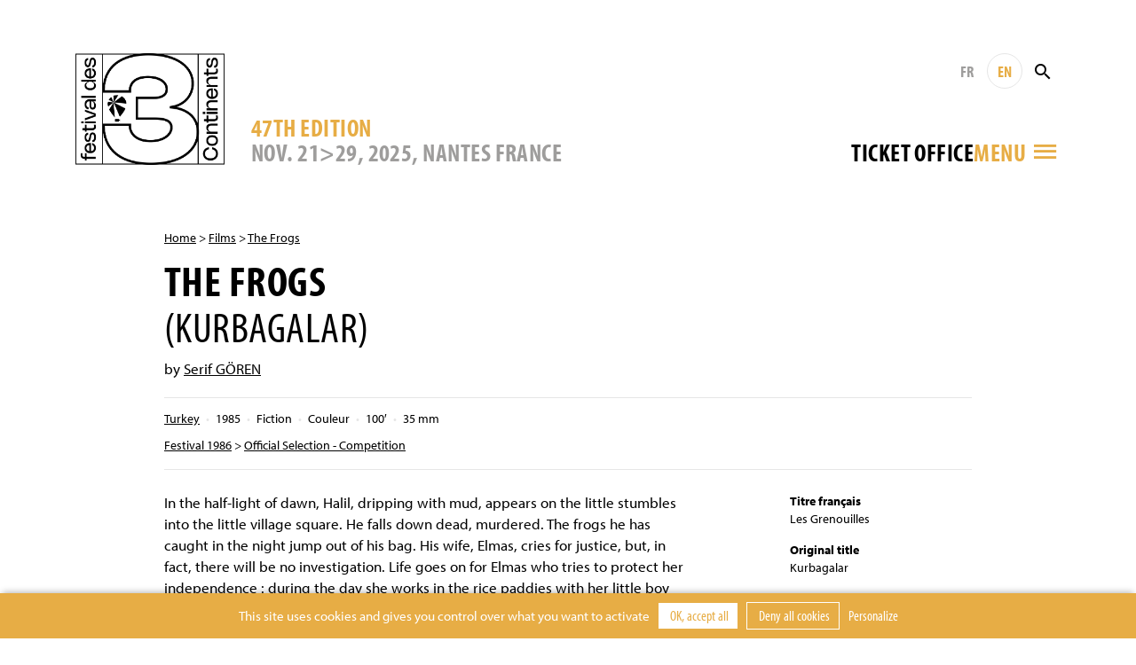

--- FILE ---
content_type: text/html; charset=UTF-8
request_url: https://www.3continents.com/en/film/les-grenouilles/
body_size: 9244
content:
<!DOCTYPE html>
<html>
<head>
  <meta charset="utf-8">
  <meta name="viewport" content="width=device-width, initial-scale=1, shrink-to-fit=no">
  <link rel="apple-touch-icon" sizes="180x180" href="https://www.3continents.com/apple-touch-icon.png">
  <link rel="icon" type="image/png" sizes="32x32" href="https://www.3continents.com/favicon-32x32.png">
  <link rel="icon" type="image/png" sizes="16x16" href="https://www.3continents.com/favicon-16x16.png">
  <link rel="manifest" href="https://www.3continents.com/site.webmanifest">
  <link rel="mask-icon" href="https://www.3continents.com/safari-pinned-tab.svg" color="#5bbad5">
  <meta name="msapplication-TileColor" content="#ffffff">
  <meta name="theme-color" content="#ffffff">
  <meta name='robots' content='index, follow, max-image-preview:large, max-snippet:-1, max-video-preview:-1' />
	<style>img:is([sizes="auto" i], [sizes^="auto," i]) { contain-intrinsic-size: 3000px 1500px }</style>
	<title>Les Grenouilles - Festival des 3 Continents</title>
	<link rel="canonical" href="https://www.3continents.com/fr/film/les-grenouilles/" />
	<meta property="og:locale" content="en_US" />
	<meta property="og:type" content="article" />
	<meta property="og:title" content="Les Grenouilles - Festival des 3 Continents" />
	<meta property="og:url" content="https://www.3continents.com/fr/film/les-grenouilles/" />
	<meta property="og:site_name" content="Festival des 3 Continents" />
	<meta property="og:image" content="https://www.3continents.com/wp-content/uploads/facebook-og-default.png" />
	<meta property="og:image:width" content="1200" />
	<meta property="og:image:height" content="630" />
	<meta property="og:image:type" content="image/png" />
	<meta name="twitter:card" content="summary_large_image" />
	<meta name="twitter:image" content="https://www.3continents.com/wp-content/uploads/facebook-og-default.png" />
	<script type="application/ld+json" class="yoast-schema-graph">{"@context":"https://schema.org","@graph":[{"@type":"WebPage","@id":"https://www.3continents.com/fr/film/les-grenouilles/","url":"https://www.3continents.com/fr/film/les-grenouilles/","name":"Les Grenouilles - Festival des 3 Continents","isPartOf":{"@id":"https://www.3continents.com/#website"},"datePublished":"2014-07-23T10:51:46+00:00","breadcrumb":{"@id":"https://www.3continents.com/fr/film/les-grenouilles/#breadcrumb"},"inLanguage":"en-US","potentialAction":[{"@type":"ReadAction","target":["https://www.3continents.com/fr/film/les-grenouilles/"]}]},{"@type":"BreadcrumbList","@id":"https://www.3continents.com/fr/film/les-grenouilles/#breadcrumb","itemListElement":[{"@type":"ListItem","position":1,"name":"Accueil","item":"https://www.3continents.com/fr/"},{"@type":"ListItem","position":2,"name":"Film","item":"https://www.3continents.com/fr/films/"},{"@type":"ListItem","position":3,"name":"Les Grenouilles"}]},{"@type":"WebSite","@id":"https://www.3continents.com/#website","url":"https://www.3continents.com/","name":"Festival des 3 Continents","description":"Un site utilisant WordPress","publisher":{"@id":"https://www.3continents.com/#organization"},"potentialAction":[{"@type":"SearchAction","target":{"@type":"EntryPoint","urlTemplate":"https://www.3continents.com/?s={search_term_string}"},"query-input":{"@type":"PropertyValueSpecification","valueRequired":true,"valueName":"search_term_string"}}],"inLanguage":"en-US"},{"@type":"Organization","@id":"https://www.3continents.com/#organization","name":"Festival des 3 Continents","url":"https://www.3continents.com/","logo":{"@type":"ImageObject","inLanguage":"en-US","@id":"https://www.3continents.com/#/schema/logo/image/","url":"https://www.3continents.com/wp-content/uploads/logo-fr.png","contentUrl":"https://www.3continents.com/wp-content/uploads/logo-fr.png","width":500,"height":354,"caption":"Festival des 3 Continents"},"image":{"@id":"https://www.3continents.com/#/schema/logo/image/"}}]}</script>
<link rel='dns-prefetch' href='//use.typekit.net' />
<link rel='stylesheet' id='wp-block-library-css' href='https://www.3continents.com/wp-includes/css/dist/block-library/style.min.css' type='text/css' media='all' />
<style id='classic-theme-styles-inline-css' type='text/css'>
/*! This file is auto-generated */
.wp-block-button__link{color:#fff;background-color:#32373c;border-radius:9999px;box-shadow:none;text-decoration:none;padding:calc(.667em + 2px) calc(1.333em + 2px);font-size:1.125em}.wp-block-file__button{background:#32373c;color:#fff;text-decoration:none}
</style>
<link rel='stylesheet' id='wp-components-css' href='https://www.3continents.com/wp-includes/css/dist/components/style.min.css' type='text/css' media='all' />
<link rel='stylesheet' id='wp-preferences-css' href='https://www.3continents.com/wp-includes/css/dist/preferences/style.min.css' type='text/css' media='all' />
<link rel='stylesheet' id='wp-block-editor-css' href='https://www.3continents.com/wp-includes/css/dist/block-editor/style.min.css' type='text/css' media='all' />
<link rel='stylesheet' id='popup-maker-block-library-style-css' href='https://www.3continents.com/wp-content/plugins/popup-maker/dist/packages/block-library-style.css' type='text/css' media='all' />
<style id='global-styles-inline-css' type='text/css'>
:root{--wp--preset--aspect-ratio--square: 1;--wp--preset--aspect-ratio--4-3: 4/3;--wp--preset--aspect-ratio--3-4: 3/4;--wp--preset--aspect-ratio--3-2: 3/2;--wp--preset--aspect-ratio--2-3: 2/3;--wp--preset--aspect-ratio--16-9: 16/9;--wp--preset--aspect-ratio--9-16: 9/16;--wp--preset--color--black: #000000;--wp--preset--color--cyan-bluish-gray: #abb8c3;--wp--preset--color--white: #ffffff;--wp--preset--color--pale-pink: #f78da7;--wp--preset--color--vivid-red: #cf2e2e;--wp--preset--color--luminous-vivid-orange: #ff6900;--wp--preset--color--luminous-vivid-amber: #fcb900;--wp--preset--color--light-green-cyan: #7bdcb5;--wp--preset--color--vivid-green-cyan: #00d084;--wp--preset--color--pale-cyan-blue: #8ed1fc;--wp--preset--color--vivid-cyan-blue: #0693e3;--wp--preset--color--vivid-purple: #9b51e0;--wp--preset--gradient--vivid-cyan-blue-to-vivid-purple: linear-gradient(135deg,rgba(6,147,227,1) 0%,rgb(155,81,224) 100%);--wp--preset--gradient--light-green-cyan-to-vivid-green-cyan: linear-gradient(135deg,rgb(122,220,180) 0%,rgb(0,208,130) 100%);--wp--preset--gradient--luminous-vivid-amber-to-luminous-vivid-orange: linear-gradient(135deg,rgba(252,185,0,1) 0%,rgba(255,105,0,1) 100%);--wp--preset--gradient--luminous-vivid-orange-to-vivid-red: linear-gradient(135deg,rgba(255,105,0,1) 0%,rgb(207,46,46) 100%);--wp--preset--gradient--very-light-gray-to-cyan-bluish-gray: linear-gradient(135deg,rgb(238,238,238) 0%,rgb(169,184,195) 100%);--wp--preset--gradient--cool-to-warm-spectrum: linear-gradient(135deg,rgb(74,234,220) 0%,rgb(151,120,209) 20%,rgb(207,42,186) 40%,rgb(238,44,130) 60%,rgb(251,105,98) 80%,rgb(254,248,76) 100%);--wp--preset--gradient--blush-light-purple: linear-gradient(135deg,rgb(255,206,236) 0%,rgb(152,150,240) 100%);--wp--preset--gradient--blush-bordeaux: linear-gradient(135deg,rgb(254,205,165) 0%,rgb(254,45,45) 50%,rgb(107,0,62) 100%);--wp--preset--gradient--luminous-dusk: linear-gradient(135deg,rgb(255,203,112) 0%,rgb(199,81,192) 50%,rgb(65,88,208) 100%);--wp--preset--gradient--pale-ocean: linear-gradient(135deg,rgb(255,245,203) 0%,rgb(182,227,212) 50%,rgb(51,167,181) 100%);--wp--preset--gradient--electric-grass: linear-gradient(135deg,rgb(202,248,128) 0%,rgb(113,206,126) 100%);--wp--preset--gradient--midnight: linear-gradient(135deg,rgb(2,3,129) 0%,rgb(40,116,252) 100%);--wp--preset--font-size--small: 13px;--wp--preset--font-size--medium: 20px;--wp--preset--font-size--large: 36px;--wp--preset--font-size--x-large: 42px;--wp--preset--spacing--20: 0.44rem;--wp--preset--spacing--30: 0.67rem;--wp--preset--spacing--40: 1rem;--wp--preset--spacing--50: 1.5rem;--wp--preset--spacing--60: 2.25rem;--wp--preset--spacing--70: 3.38rem;--wp--preset--spacing--80: 5.06rem;--wp--preset--shadow--natural: 6px 6px 9px rgba(0, 0, 0, 0.2);--wp--preset--shadow--deep: 12px 12px 50px rgba(0, 0, 0, 0.4);--wp--preset--shadow--sharp: 6px 6px 0px rgba(0, 0, 0, 0.2);--wp--preset--shadow--outlined: 6px 6px 0px -3px rgba(255, 255, 255, 1), 6px 6px rgba(0, 0, 0, 1);--wp--preset--shadow--crisp: 6px 6px 0px rgba(0, 0, 0, 1);}:where(.is-layout-flex){gap: 0.5em;}:where(.is-layout-grid){gap: 0.5em;}body .is-layout-flex{display: flex;}.is-layout-flex{flex-wrap: wrap;align-items: center;}.is-layout-flex > :is(*, div){margin: 0;}body .is-layout-grid{display: grid;}.is-layout-grid > :is(*, div){margin: 0;}:where(.wp-block-columns.is-layout-flex){gap: 2em;}:where(.wp-block-columns.is-layout-grid){gap: 2em;}:where(.wp-block-post-template.is-layout-flex){gap: 1.25em;}:where(.wp-block-post-template.is-layout-grid){gap: 1.25em;}.has-black-color{color: var(--wp--preset--color--black) !important;}.has-cyan-bluish-gray-color{color: var(--wp--preset--color--cyan-bluish-gray) !important;}.has-white-color{color: var(--wp--preset--color--white) !important;}.has-pale-pink-color{color: var(--wp--preset--color--pale-pink) !important;}.has-vivid-red-color{color: var(--wp--preset--color--vivid-red) !important;}.has-luminous-vivid-orange-color{color: var(--wp--preset--color--luminous-vivid-orange) !important;}.has-luminous-vivid-amber-color{color: var(--wp--preset--color--luminous-vivid-amber) !important;}.has-light-green-cyan-color{color: var(--wp--preset--color--light-green-cyan) !important;}.has-vivid-green-cyan-color{color: var(--wp--preset--color--vivid-green-cyan) !important;}.has-pale-cyan-blue-color{color: var(--wp--preset--color--pale-cyan-blue) !important;}.has-vivid-cyan-blue-color{color: var(--wp--preset--color--vivid-cyan-blue) !important;}.has-vivid-purple-color{color: var(--wp--preset--color--vivid-purple) !important;}.has-black-background-color{background-color: var(--wp--preset--color--black) !important;}.has-cyan-bluish-gray-background-color{background-color: var(--wp--preset--color--cyan-bluish-gray) !important;}.has-white-background-color{background-color: var(--wp--preset--color--white) !important;}.has-pale-pink-background-color{background-color: var(--wp--preset--color--pale-pink) !important;}.has-vivid-red-background-color{background-color: var(--wp--preset--color--vivid-red) !important;}.has-luminous-vivid-orange-background-color{background-color: var(--wp--preset--color--luminous-vivid-orange) !important;}.has-luminous-vivid-amber-background-color{background-color: var(--wp--preset--color--luminous-vivid-amber) !important;}.has-light-green-cyan-background-color{background-color: var(--wp--preset--color--light-green-cyan) !important;}.has-vivid-green-cyan-background-color{background-color: var(--wp--preset--color--vivid-green-cyan) !important;}.has-pale-cyan-blue-background-color{background-color: var(--wp--preset--color--pale-cyan-blue) !important;}.has-vivid-cyan-blue-background-color{background-color: var(--wp--preset--color--vivid-cyan-blue) !important;}.has-vivid-purple-background-color{background-color: var(--wp--preset--color--vivid-purple) !important;}.has-black-border-color{border-color: var(--wp--preset--color--black) !important;}.has-cyan-bluish-gray-border-color{border-color: var(--wp--preset--color--cyan-bluish-gray) !important;}.has-white-border-color{border-color: var(--wp--preset--color--white) !important;}.has-pale-pink-border-color{border-color: var(--wp--preset--color--pale-pink) !important;}.has-vivid-red-border-color{border-color: var(--wp--preset--color--vivid-red) !important;}.has-luminous-vivid-orange-border-color{border-color: var(--wp--preset--color--luminous-vivid-orange) !important;}.has-luminous-vivid-amber-border-color{border-color: var(--wp--preset--color--luminous-vivid-amber) !important;}.has-light-green-cyan-border-color{border-color: var(--wp--preset--color--light-green-cyan) !important;}.has-vivid-green-cyan-border-color{border-color: var(--wp--preset--color--vivid-green-cyan) !important;}.has-pale-cyan-blue-border-color{border-color: var(--wp--preset--color--pale-cyan-blue) !important;}.has-vivid-cyan-blue-border-color{border-color: var(--wp--preset--color--vivid-cyan-blue) !important;}.has-vivid-purple-border-color{border-color: var(--wp--preset--color--vivid-purple) !important;}.has-vivid-cyan-blue-to-vivid-purple-gradient-background{background: var(--wp--preset--gradient--vivid-cyan-blue-to-vivid-purple) !important;}.has-light-green-cyan-to-vivid-green-cyan-gradient-background{background: var(--wp--preset--gradient--light-green-cyan-to-vivid-green-cyan) !important;}.has-luminous-vivid-amber-to-luminous-vivid-orange-gradient-background{background: var(--wp--preset--gradient--luminous-vivid-amber-to-luminous-vivid-orange) !important;}.has-luminous-vivid-orange-to-vivid-red-gradient-background{background: var(--wp--preset--gradient--luminous-vivid-orange-to-vivid-red) !important;}.has-very-light-gray-to-cyan-bluish-gray-gradient-background{background: var(--wp--preset--gradient--very-light-gray-to-cyan-bluish-gray) !important;}.has-cool-to-warm-spectrum-gradient-background{background: var(--wp--preset--gradient--cool-to-warm-spectrum) !important;}.has-blush-light-purple-gradient-background{background: var(--wp--preset--gradient--blush-light-purple) !important;}.has-blush-bordeaux-gradient-background{background: var(--wp--preset--gradient--blush-bordeaux) !important;}.has-luminous-dusk-gradient-background{background: var(--wp--preset--gradient--luminous-dusk) !important;}.has-pale-ocean-gradient-background{background: var(--wp--preset--gradient--pale-ocean) !important;}.has-electric-grass-gradient-background{background: var(--wp--preset--gradient--electric-grass) !important;}.has-midnight-gradient-background{background: var(--wp--preset--gradient--midnight) !important;}.has-small-font-size{font-size: var(--wp--preset--font-size--small) !important;}.has-medium-font-size{font-size: var(--wp--preset--font-size--medium) !important;}.has-large-font-size{font-size: var(--wp--preset--font-size--large) !important;}.has-x-large-font-size{font-size: var(--wp--preset--font-size--x-large) !important;}
:where(.wp-block-post-template.is-layout-flex){gap: 1.25em;}:where(.wp-block-post-template.is-layout-grid){gap: 1.25em;}
:where(.wp-block-columns.is-layout-flex){gap: 2em;}:where(.wp-block-columns.is-layout-grid){gap: 2em;}
:root :where(.wp-block-pullquote){font-size: 1.5em;line-height: 1.6;}
</style>
<link rel='stylesheet' id='wp-smart-crop-renderer-css' href='https://www.3continents.com/wp-content/plugins/wp-smartcrop/css/image-renderer.css' type='text/css' media='all' />
<link rel='stylesheet' id='adobe-fonts-css' href='https://use.typekit.net/vwc6xyl.css' type='text/css' media='all' />
<link rel='stylesheet' id='bootstrap-css' href='https://www.3continents.com/wp-content/themes/f3c/assets/css/bootstrap.min.css' type='text/css' media='all' />
<link rel='stylesheet' id='main-style-css' href='https://www.3continents.com/wp-content/themes/f3c/style.20251114.css' type='text/css' media='all' />
<script type="text/javascript" src="https://www.3continents.com/wp-content/themes/f3c/assets/js/jquery-3.5.1.min.js" id="jquery-js"></script>
<script type="text/javascript" src="https://www.3continents.com/wp-content/themes/f3c/assets/js/popper.min.js" id="popper-js"></script>
<script type="text/javascript" src="https://www.3continents.com/wp-content/themes/f3c/assets/js/bootstrap.min.js" id="bootstrap-js"></script>
<script type="text/javascript" src="https://www.3continents.com/wp-content/themes/f3c/assets/js/swiper.min.js" id="swiper-js"></script>
<link rel="https://api.w.org/" href="https://www.3continents.com/wp-json/" /><link rel="alternate" title="oEmbed (JSON)" type="application/json+oembed" href="https://www.3continents.com/wp-json/oembed/1.0/embed?url=https%3A%2F%2Fwww.3continents.com%2Fen%2Ffilm%2Fles-grenouilles%2F" />
<link rel="alternate" title="oEmbed (XML)" type="text/xml+oembed" href="https://www.3continents.com/wp-json/oembed/1.0/embed?url=https%3A%2F%2Fwww.3continents.com%2Fen%2Ffilm%2Fles-grenouilles%2F&#038;format=xml" /></head>
<body>

<header class="header container-fluid">

  <div class="header-inner container">

    <a href="https://www.3continents.com/en" class="header-logo-mobile"><img class="img-fluid" src="https://www.3continents.com/wp-content/themes/f3c/assets/img/logo-fr.png" alt="Festival 3 Continents"></a>
    <a href="https://www.3continents.com/en" class="header-logo"><img class="img-fluid" src="https://www.3continents.com/wp-content/themes/f3c/assets/img/logo-fr.png" alt="Festival 3 Continents"></a>
    <!-- <div class="header-international"><img class="img-fluid" src="https://www.3continents.com/wp-content/themes/f3c/assets/img/montgolfiere-en.png" alt="Compétition internationale"></div> -->

    <div class="header-middle">
      <div class="header-edition d-none d-md-block">
        <div class="header-edition-num">47th edition</div>
        <div class="header-edition-dates">NOV. 21>29, 2025, Nantes France</div>
      </div>

      <div class="header-right">
        <div class="header-tools">
          <a href="https://www.3continents.com/fr/film/les-grenouilles/" title="Français" class="header-langue">FR</a>
          <a href="https://www.3continents.com/en/film/les-grenouilles/" title="English" class="header-langue active">EN</a>
          <form action="https://www.3continents.com/en/" method="get" class="search-form"><input type="text" name="s" value="" placeholder="Rechercher" class="search-input"><button class="search-button"><i class="icon-search"></i></button></form>
        </div>
        <div class="header-tools-2">
          <div class="billetterie-toggle"> <div class="billetterie-toggle-text"><a href="https://www.3continents.com/en/infos-pratiques/billetterie-2025/" alt="" target="_blank">Ticket office</a></div></div>          <div class="menu-toggle">
            <div class="header-tools menu-tools">
              <a href="https://www.3continents.com/fr/film/les-grenouilles/" title="Français" class="header-langue">FR</a>
              <a href="https://www.3continents.com/en/film/les-grenouilles/" title="English" class="header-langue active">EN</a>
            </div>
            <div class="menu-toggle-text">Menu</div>
            <i class="icon-menu"></i>
          </div>
        </div>
      </div>
    </div>

  </div>
  <div class="header-edition-mobile container">
    NOV. 21>29, 2025, Nantes France  </div>

  <nav class="nav-inner container">
    <div class="row">
      <div class="col-md-4">
        <ul id="menu"><li><a href="https://www.3continents.com/en/47e-edition-2025/">Festival 2025</a><div class="nav-sub"><ul><li><a href="https://www.3continents.com/en/programme/2025/">47th edition</a></li><li><a href="https://www.3continents.com/en/?page_id=67586/">2025 Ticketing</a></li><li><a href="https://www.3continents.com/en/infos-pratiques/">General Informations</a></li><li class="nav-sub-item"><a href="https://www.3continents.com/en/infos-pratiques/les-lieux/">Venues and Access</a></li><li class="nav-sub-item"><a href="https://www.3continents.com/en/infos-pratiques/venir-a-nantes/">Coming to Nantes</a></li><li class="nav-sub-item"><a href="https://www.3continents.com/en/infos-pratiques/se-restaurer/">Restaurants</a></li><li><a href="https://www.3continents.com/en/presse-pros/">Professionals and press</a></li><li class="nav-sub-item"><a href="https://www.3continents.com/en/presse-pros/presse-communication-2025/">Press and communication 2025</a></li><li class="nav-sub-item"><a href="https://www.3continents.com/en/presse-pros/demande-d-accreditation/">Accreditation Requests</a></li><li class="nav-sub-item"><a href="https://www.3continents.com/en/presse-pros/inscrire-un-film/">Submit a film</a></li><li><a href="https://www.3continents.com/en/soutenir/partenaires/">Official partners</a></li><li><a href="https://www.3continents.com/en/les-3-continents/equipe/">Team</a></li></ul></div></li><li><a href="https://www.3continents.com/en/parcours-scolaires/">School screenings 2025</a><div class="nav-desc">Programming for school audiences, educational tools and suggested itineraries</div><div class="nav-sub"><ul><li><a href="https://www.3continents.com/en/parcours-scolaires/selection-jeunes-publics/">Young audiences program and educational resources</a></li><li class="nav-sub-item"><a href="https://www.3continents.com/en/parcours-scolaires/selection-jeunes-publics/maternelles-et-primaires-premiers-pas-vers-les-3-continents/">Kindergarten and elementary school: First Steps Towards the 3 Continents</a></li><li class="nav-sub-item"><a href="https://www.3continents.com/en/parcours-scolaires/selection-jeunes-publics/colleges-et-lycees-extrait-du-programme-thematique/">Middle and high school: extract from the thematic program</a></li><li class="nav-sub-item"><a href="https://www.3continents.com/en/parcours-scolaires/selection-jeunes-publics/precedentes-selections/">Previous selections</a></li><li><a href="https://www.3continents.com/en/parcours-scolaires/ressources-pedagogiques/">Educational resources</a></li><li><a href="https://www.3continents.com/en/parcours-scolaires/selection-jeunes-publics/colleges-et-lycees-extrait-du-programme-thematique/travaux-des-eleves/">Students Work</a></li></ul></div></li><li><a href="https://www.3continents.com/en/production-and-storytelling/">Production and Storytelling</a><div class="nav-desc">Professional side of the festival: training workshops initiating to international co-production throughout the year</div><div class="nav-sub"><ul><li><a href="https://www.3continents.com/en/production-and-storytelling/decouvrir/">Discovering</a></li><li class="nav-sub-item"><a href="https://www.3continents.com/en/production-and-storytelling/decouvrir/formation-professionnelle/">Professional training</a></li><li class="nav-sub-item"><a href="https://www.3continents.com/en/production-and-storytelling/decouvrir/carte-des-ateliers/">Workshops map</a></li><li class="nav-sub-item"><a href="https://www.3continents.com/en/production-and-storytelling/decouvrir/films-alumni/">Films Gallery</a></li><li class="nav-sub-item"><a href="https://www.3continents.com/en/production-and-storytelling/decouvrir/temoignages/">Testimonies</a></li><li><a href="https://www.3continents.com/en/programme/2021/pas-20-ans/">PAS ★ 20th Anniversary</a></li><li><a href="https://www.3continents.com/en/production-and-storytelling/se-former/">Training</a></li><li class="nav-sub-item"><a href="https://www.3continents.com/en/production-and-storytelling/se-former/nantes/">Nantes</a></li><li class="nav-sub-item"><a href="https://www.3continents.com/en/production-and-storytelling/se-former/pas-parana/">Asunción</a></li><li class="nav-sub-item"><a href="https://www.3continents.com/en/production-and-storytelling/se-former/dubai/">Dubaï</a></li><li class="nav-sub-item"><a href="https://www.3continents.com/en/production-and-storytelling/se-former/fortaleza/">Fortaleza</a></li><li class="nav-sub-item"><a href="https://www.3continents.com/en/production-and-storytelling/se-former/sderot/">Sderot</a></li><li class="nav-sub-item"><a href="https://www.3continents.com/en/production-and-storytelling/se-former/taipei/">Taipei | Manila</a></li><li><a href="https://www.3continents.com/en/production-and-storytelling/candidater/">Applying</a></li><li class="nav-sub-item"><a href="https://www.3continents.com/en/production-and-storytelling/candidater/reglements/">Regulations</a></li><li class="nav-sub-item"><a href="https://www.3continents.com/en/production-and-storytelling/candidater/formulaires/">Forms</a></li><li><a href="https://www.3continents.com/en/production-and-storytelling/travailler/">Working</a></li><li class="nav-sub-item"><a href="https://www.3continents.com/en/production-and-storytelling/travailler/documents-ressources/">Educational Resources</a></li><li class="nav-sub-item"><a href="https://www.3continents.com/en/production-and-storytelling/travailler/reseau-professionnel/">Networking</a></li><li><a href="https://www.3continents.com/en/production-and-storytelling/rechercher/">Researching</a></li><li class="nav-sub-item"><a href="https://www.3continents.com/en/production-and-storytelling/rechercher/universitaire-en-residence/">Scholar in Residence</a></li></ul></div></li><li><a href="https://www.3continents.com/en/actions-culturelles/">Cultural action</a><div class="nav-desc">A wide range of workshops throughout the year, to learn about the cinematographies of the three continents  </div><div class="nav-sub"><ul><li><a href="https://www.3continents.com/en/actions-culturelles/la-mediation/">Mediation to three continents films</a></li><li><a href="https://www.3continents.com/en/actions-culturelles/la-mediation/seances-accompagnees/">Film debates</a></li><li><a href="https://www.3continents.com/en/actions-culturelles/ateliers-critique/">Film analysis</a></li><li><a href="https://www.3continents.com/en/actions-culturelles/ateliers-de-realisation/">Casting and acting direction</a></li><li><a href="https://www.3continents.com/en/actions-culturelles/ateliers-fond-vert/">Animated images</a></li><li><a href="https://www.3continents.com/en/actions-culturelles/metiers-du-cinema/">Film professions</a></li><li><a href="https://www.3continents.com/en/actions-culturelles/pendant-le-festival/">During the festival</a></li></ul></div></li><li><a href="https://www.3continents.com/en/soutenir/">Support</a><div class="nav-desc">Join the festival as a volunteer, partner or sponsor</div><div class="nav-sub"><ul><li><a href="https://www.helloasso.com/associations/festival-des-3-continents/formulaires/1/en/">Donate</a></li><li><a href="https://www.3continents.com/en/soutenir/devenir-partenaire/">Become a partner</a></li><li><a href="https://www.3continents.com/en/soutenir/devenir-benevole/">Become a volunteer</a></li><li><a href="https://www.3continents.com/en/soutenir/heberger-un-e-invite-e/">Host a guest</a></li></ul></div></li><li><a href="https://www.3continents.com/en/les-3-continents/">The 3 Continents</a><div class="nav-desc">Discover the 3 Continents association and the history of the festival</div><div class="nav-sub"><ul><li><a href="https://www.3continents.com/en/les-3-continents/decouvrir/">About us</a></li><li><a href="https://www.3continents.com/en/les-3-continents/nos-engagements/">Our commitments</a></li><li class="nav-sub-item"><a href="https://www.3continents.com/en/les-3-continents/nos-engagements/developpement-durable/">Sustainable Event</a></li><li class="nav-sub-item"><a href="https://www.3continents.com/en/les-3-continents/nos-engagements/parite-et-diversite/">Parity and Inclusion</a></li><li class="nav-sub-item"><a href="https://www.3continents.com/en/les-3-continents/nos-engagements/accessibilite/">Accessibility</a></li><li><a href="https://www.3continents.com/en/les-3-continents/l-association/">Association</a></li></ul></div></li><li><a href="https://www.3continents.com/en/ledition-2015/">Archives</a><div class="nav-desc">All the films of the previous editions since 1979</div><div class="nav-sub"><ul><li><a href="https://www.3continents.com/en/editions/">Previous Editions</a></li><li><a href="https://www.3continents.com/en/films/" aria-current="page">Films Directory</a></li></ul></div></li></ul>      </div>
    </div>
  </nav>
  <div class="nav-tools container">
    <a href="https://www.3continents.com/fr/film/les-grenouilles/" title="Français" class="header-langue">FR</a>
    <a href="https://www.3continents.com/en/film/les-grenouilles/" title="English" class="header-langue active">EN</a>
        <form action="https://www.3continents.com/en/" method="get" class="search-form"><input type="text" name="s" value="" placeholder="Rechercher" class="search-input"><button class="search-button search-button-mobile"><i class="icon-search"></i></button></form>
  </div>

</header>

<main class="container page film">

<p class="ariane"><a href="https://www.3continents.com/en">Home</a> > <a href="https://www.3continents.com/en/films/">Films</a> > <a href="https://www.3continents.com/en/film/les-grenouilles/">The Frogs</a></p><h1>The Frogs<br><span>(Kurbagalar)</span></h1><p class="realisateur">by <a href="https://www.3continents.com/en/individu/serif-goren/">Serif GÖREN</a></p><div class="film-infos"><ul class="film-infos-line"><li><a href="https://www.3continents.com/en/pays/asie/turquie/">Turkey</a></li><li>1985</li><li>Fiction</li><li>Couleur</li><li>100&prime;</li><li>35 mm</li></ul><ul class="film-infos-line"><li><a href="https://www.3continents.com/en/programme/1986/">Festival 1986</a> > <a href="https://www.3continents.com/en/programme/1986/competition-1986/">Official Selection - Competition</a></li></ul></div><div class="row"><div class="col-md-8"><div class="content"><div class="text"><p>In the half-light of dawn, Halil, dripping with mud, appears on the little stumbles into the little village square. He falls down dead, murdered. The frogs he has caught in the night jump out of his bag. His wife, Elmas, cries for justice, but, in fact, there will be no investigation. Life goes on for Elmas who tries to protect her independence : during the day she works in the rice paddies with her little boy and, at night, she goes to catch frogs with the other villagers.</p>
</div></div></div><div class="col-md-3 offset-md-1"><ul class="film-generique"><li><strong>Titre français</strong><br>Les Grenouilles</li><li><strong>Original title</strong><br>Kurbagalar</li><li><strong>Titre international</strong><br>The Frogs</li><li><strong>Scénario</strong><br>Osman Sahin</li><li><strong>Photo</strong><br>Erdogan Engin</li><li><strong>Montage</strong><br>Serif Gören</li><li><strong>Musique</strong><br>Atilla Ozdemiroglu</li><li><strong>Interprétation</strong><br>Hülya Koçyigit, Talat Bulut</li><li><strong>Production</strong><br>Gülsah Film</li></ul></div></div><section class="rebond"><h2>Read more</h2><div class="row"><a href="https://www.3continents.com/en/film/vladimir-a-buenos-aires/" class="col-md-4 col-6 mod mod-film"><div class="mod-inner"><div class="mod-image"></div><div class="mod-title">Vladimir in Buenos Aires</div><div class="mod-subtitle">(Vladimir en Buenos Aires)</div><div class="mod-text">by Diego GACHASSIN<br>Argentina — 2002</div></div></a><a href="https://www.3continents.com/en/film/rien-nest-vrai/" class="col-md-4 col-6 mod mod-film"><div class="mod-inner"><div class="mod-image"></div><div class="mod-title">Rien n&#8217;est vrai</div><div class="mod-subtitle">(Num Tudo é Verdade)</div><div class="mod-text">by Rogério SGANZERLA<br>Brazil — 1985</div></div></a><a href="https://www.3continents.com/en/film/sokuzai-celles-qui-voulaient-se-souvenir/" class="col-md-4 col-6 mod mod-film"><div class="mod-inner"><div class="mod-image"></div><div class="mod-title">Penance</div><div class="mod-subtitle">(Shokuzai)</div><div class="mod-text">by Kiyoshi KUROSAWA<br>Japan — 2012</div></div></a></div></section>
</main>

<!-- FOOTER -->
<footer class="footer">
  <div class="container-fluid footer-thanks"><div class="container"><p>The Festival thanks warmly all its partners for their support along with all the volunteers, public and everyone who makes it happen.</p></div></div>
  <div class="container-fluid footer-partners"><div class="container"><ul><li><a href="http://www.nantes.fr/home.html" target="_blank"><img src="https://www.3continents.com/wp-content/uploads/thumbs/partner/0/015_vdn_logo-blanc__rvb-1-100x39.jpg"  alt="Ville de Nantes"></a></li><li><a href="https://metropole.nantes.fr/" target="_blank"><img src="https://www.3continents.com/wp-content/uploads/thumbs/partner/l/logo-noir-100x42.jpg"  alt="Nantes Métropole"></a></li><li><a href="http://www.loire-atlantique.fr/" target="_blank"><img src="https://www.3continents.com/wp-content/uploads/thumbs/partner/c/cd44_noir-2-95x50.jpg"  alt="Conseil Général de Loire Atlantique"></a></li><li><a href="http://www.cnc.fr/" target="_blank"><img src="https://www.3continents.com/wp-content/uploads/thumbs/partner/l/logo-cnc-2-100x33.jpg"  alt="CNC"></a></li><li><a href="http://www.culturecommunication.gouv.fr/Regions/Drac-Pays-de-la-Loire" target="_blank"><img src="https://www.3continents.com/wp-content/uploads/pref_region_pays_de_la_loire_cmjn-jpeg-scaled-1.jpg"  alt="DRAC"></a></li><li class="sep"><a href="https://www.telerama.fr/" target="_blank"><img src="https://www.3continents.com/wp-content/uploads/thumbs/partner/t/telerama_logo-100x36.png"  alt="Télérama"></a></li><li><a href="https://www.cahiersducinema.com/" target="_blank"><img src="https://www.3continents.com/wp-content/uploads/thumbs/partner/p/png_noir_logo-cahiers-1-100x45.png"  alt="Cahiers du Cinéma"></a></li><li><a href="https://www.lesinrocks.com/" target="_blank"><img src="https://www.3continents.com/wp-content/uploads/thumbs/partner/i/inrockuptibles_logo_grand-100x28.png"  alt="Les Inrockuptibles"></a></li><li><a href="https://revue-positif.com/" target="_blank"><img src="https://www.3continents.com/wp-content/uploads/thumbs/partner/p/positif-noir-100x38.jpg"  alt="Positif"></a></li></ul></div></div>
  <div class="container-fluid footer-bottom">
    <div class="container">
      <div class="row">
        <div class="col-md-7 order-md-1 order-2 footer-contact">
          LES 3 CONTINENTS<br />
7 rue de l’Héronnière <br />
BP 43302<br />
44033 Nantes Cedex 1 <br />
France <br />
+33 (0)2 40 69 74 14        </div>
        <div class="col-md-5 order-md-2 order-1 footer-news">
          <p class="newsform-title">Subscribe<br>to our newsletter</p>
          <form class="newsform">
            <input class="newsform-email" type="text" name="email" placeholder="Your email address" required="required">
            <button class="newsform-button"><i class="icon-right"></i></button>
            <div class="newsform-response">
              <div class="newsform-response-text"></div>
              <div class="newsform-response-close newsform-button"><i class="icon-close"></i></div>
            </div>
          </form>
          <ul id="menu-footer"><li><a href="mailto:administration@3continents.com">Contact</a></li><li><a href="https://www.3continents.com/en/credits/">Credits</a></li></ul>        </div>
      </div>
    </div>
  </div>
</footer>

<script type="speculationrules">
{"prefetch":[{"source":"document","where":{"and":[{"href_matches":"\/*"},{"not":{"href_matches":["\/wp-*.php","\/wp-admin\/*","\/wp-content\/uploads\/*","\/wp-content\/*","\/wp-content\/plugins\/*","\/wp-content\/themes\/f3c\/*","\/*\\?(.+)"]}},{"not":{"selector_matches":"a[rel~=\"nofollow\"]"}},{"not":{"selector_matches":".no-prefetch, .no-prefetch a"}}]},"eagerness":"conservative"}]}
</script>
<script type="text/javascript">
/* <![CDATA[ */
	var relevanssi_rt_regex = /(&|\?)_(rt|rt_nonce)=(\w+)/g
	var newUrl = window.location.search.replace(relevanssi_rt_regex, '')
	history.replaceState(null, null, window.location.pathname + newUrl + window.location.hash)
/* ]]> */
</script>
<script type="text/javascript" id="jquery.wp-smartcrop-js-extra">
/* <![CDATA[ */
var wpsmartcrop_options = {"focus_mode":"power-lines"};
/* ]]> */
</script>
<script type="text/javascript" src="https://www.3continents.com/wp-content/plugins/wp-smartcrop/js/jquery.wp-smartcrop.min.js" id="jquery.wp-smartcrop-js"></script>
<script type="text/javascript" id="main-script-js-extra">
/* <![CDATA[ */
var url = {"home":"https:\/\/www.3continents.com\/","ajax":"https:\/\/www.3continents.com\/wp-admin\/admin-ajax.php"};
var i10n = {"aucun_resultat":"No result","chargement_resultats":"Loading more results","inscription_en_cours":"Registration underway","recherche_en_cours":"Searching","rechercher":"search","recherchez":"Search","renseigner_email":"Please enter your email address","requis":"required","votre email":"your email"};
/* ]]> */
</script>
<script type="text/javascript" src="https://www.3continents.com/wp-content/themes/f3c/assets/js/main.min.20210825.js" id="main-script-js"></script>

<script type="text/javascript" src="https://www.3continents.com/wp-content/themes/f3c/assets/js/tarteaucitron.js?v3"></script>
<script type="text/javascript">
tarteaucitron.init({
  "privacyUrl": '' /* Privacy policy url */,
  "hashtag": '#tarteaucitron' /* Open the panel with this hashtag */,
  "cookieName": 'tarteaucitron' /* Cookie name */,
  "orientation": 'bottom' /* Banner position (top - bottom) */,
  "showAlertSmall": false /* Show the small banner on bottom right */,
  "cookieslist": false /* Show the cookie list */,
  "showIcon": true /* Show cookie icon to manage cookies */,
  "iconPosition": 'BottomRight' /* BottomRight, BottomLeft, TopRight and TopLeft */,
  "adblocker": false /* Show a Warning if an adblocker is detected */,
  "DenyAllCta": true /* Show the deny all button */,
  "AcceptAllCta": true /* Show the accept all button when highPrivacy on */,
  "highPrivacy": true /* HIGHLY RECOMMANDED Disable auto consent */,
  "handleBrowserDNTRequest": false /* If Do Not Track == 1, disallow all */,
  "removeCredit": true /* Remove credit link */,
  "moreInfoLink": true /* Show more info link */,
  "useExternalCss": true /* If false, the tarteaucitron.css file will be loaded */,
  "useExternalJs": false /* If false, the tarteaucitron.js file will be loaded */,
  //"cookieDomain": ".my-multisite-domaine.fr", /* Shared cookie for multisite */
  "readmoreLink": '' /* Change the default readmore link */,
  "mandatory": true /* Show a message about mandatory cookies */
});
tarteaucitron.user.gtagUa = 'UA-69788336-1';
(tarteaucitron.job = tarteaucitron.job || []).push('gtag');
</script>

<script>
    (function(d){
      var s = d.createElement("script");
      /* uncomment the following line to override default position*/
      /* s.setAttribute("data-position", 3);*/
      /* uncomment the following line to override default size (values: small, large)*/
      /* s.setAttribute("data-size", "small");*/
      /* uncomment the following line to override default language (e.g., fr, de, es, he, nl, etc.)*/
      /* s.setAttribute("data-language", "language");*/
      /* uncomment the following line to override color set via widget (e.g., #053f67)*/
      /* s.setAttribute("data-color", "#053e67");*/
      /* uncomment the following line to override type set via widget (1=person, 2=chair, 3=eye, 4=text)*/
      /* s.setAttribute("data-type", "1");*/
      /* s.setAttribute("data-statement_text:", "Our Accessibility Statement");*/
      /* s.setAttribute("data-statement_url", "http://www.example.com/accessibility")";*/
      /* uncomment the following line to override support on mobile devices*/
      /* s.setAttribute("data-mobile", true);*/
      /* uncomment the following line to set custom trigger action for accessibility menu*/
      /* s.setAttribute("data-trigger", "triggerId")*/
      s.setAttribute("data-account", "FInVRbio5h");
      s.setAttribute("src", "https://cdn.userway.org/widget.js");
      (d.body || d.head).appendChild(s);
    })(document)
    </script>
    <noscript>Please ensure Javascript is enabled for purposes of <a href="https://userway.org">website accessibility</a></noscript>
  

</body>
</html>
